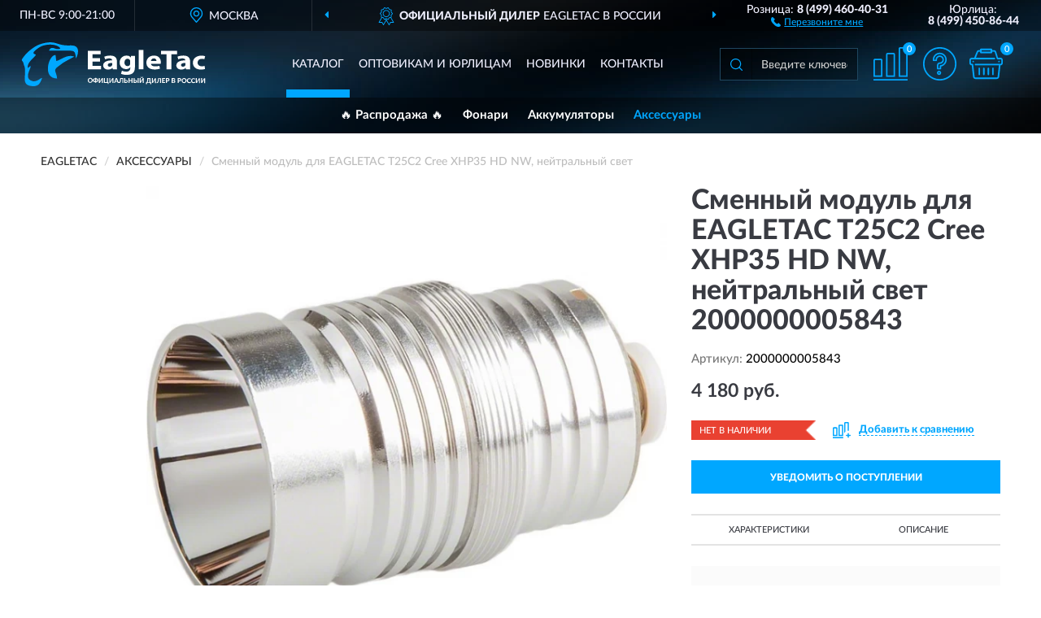

--- FILE ---
content_type: image/svg+xml
request_url: https://eagle-tac.ru/image/catalog/logo.svg
body_size: 2813
content:
<?xml version="1.0" encoding="UTF-8"?>
<!DOCTYPE svg PUBLIC "-//W3C//DTD SVG 1.1//EN" "http://www.w3.org/Graphics/SVG/1.1/DTD/svg11.dtd">
<!-- Creator: CorelDRAW X6 -->
<svg xmlns="http://www.w3.org/2000/svg" xml:space="preserve" width="229px" height="54px" version="1.1" style="shape-rendering:geometricPrecision; text-rendering:geometricPrecision; image-rendering:optimizeQuality; fill-rule:evenodd; clip-rule:evenodd"
viewBox="0 0 2415 578"
 xmlns:xlink="http://www.w3.org/1999/xlink">
 <defs>
  <style type="text/css">
   <![CDATA[
    .fil1 {fill:#00A7FF}
    .fil0 {fill:#FEFEFE;fill-rule:nonzero}
   ]]>
  </style>
 </defs>
 <g id="Слой_x0020_1">
  <metadata id="CorelCorpID_0Corel-Layer"/>
  <g id="_926974928">
   <polygon class="fil0" points="1032,253 931,253 931,310 1044,310 1044,355 869,355 869,113 1039,113 1039,158 931,158 931,208 1032,208 "/>
   <path class="fil0" d="M1191 272c-33,0 -58,6 -58,28 0,14 11,21 25,21 16,0 28,-9 32,-20 1,-3 1,-6 1,-9l0 -19zm61 40c0,17 1,33 3,43l-56 0 -4 -18 -1 0c-13,14 -34,22 -57,22 -41,0 -65,-26 -65,-54 0,-45 47,-67 117,-67l0 -3c0,-9 -6,-23 -36,-23 -20,0 -42,6 -55,13l-11 -35c14,-7 41,-15 78,-15 67,0 88,34 88,76l0 61z"/>
   <path class="fil0" d="M1428 251c0,-4 0,-7 -1,-10 -4,-14 -16,-24 -34,-24 -22,0 -41,18 -41,50 0,26 15,47 41,47 16,0 29,-9 33,-22 2,-4 2,-10 2,-14l0 -26zm62 78c0,34 -8,61 -30,79 -22,16 -52,21 -81,21 -26,0 -54,-5 -72,-14l12 -41c13,6 35,13 58,13 29,0 52,-14 52,-46l0 -11 -1 0c-12,15 -31,23 -54,23 -49,0 -85,-35 -85,-86 0,-56 42,-92 91,-92 27,0 45,10 55,25l1 0 2 -21 54 0c-1,11 -2,26 -2,52l0 98z"/>
   <polygon class="fil0" points="1540,355 1602,355 1602,101 1540,101 "/>
   <path class="fil0" d="M1774 247c0,-13 -7,-35 -35,-35 -26,0 -37,21 -38,35l74 0zm-73 37c2,23 27,33 56,33 21,0 38,-3 55,-7l8 37c-20,7 -45,11 -72,11 -68,0 -107,-35 -107,-90 0,-44 31,-93 101,-93 65,0 89,44 89,87 0,9 -1,18 -2,21l-129 0z"/>
   <polygon class="fil0" points="1907,159 1833,159 1833,113 2045,113 2045,159 1969,159 1969,355 1907,355 "/>
   <path class="fil0" d="M2155 272c-33,0 -58,6 -58,28 0,14 11,21 25,21 16,0 28,-9 32,-20 1,-3 1,-6 1,-9l0 -19zm60 40c0,17 1,33 3,43l-56 0 -4 -18 -1 0c-13,14 -34,22 -57,22 -40,0 -65,-26 -65,-54 0,-45 47,-67 117,-67l0 -3c0,-9 -6,-23 -36,-23 -20,0 -42,6 -55,13l-11 -35c14,-7 41,-15 78,-15 67,0 88,34 88,76l0 61z"/>
   <path class="fil0" d="M2415 351c-11,4 -32,8 -56,8 -65,0 -106,-35 -106,-90 0,-51 40,-93 114,-93 16,0 34,2 47,7l-10 40c-7,-3 -18,-5 -35,-5 -33,0 -54,20 -54,49 0,32 25,49 55,49 15,0 26,-2 36,-6l7 40z"/>
   <g>
    <path class="fil1" d="M187 166c-12,-15 -72,-12 9,-74 28,-22 60,-42 95,-51 157,-41 248,46 205,46l-41 0c-13,0 -73,-41 -96,23 79,0 159,0 238,0 101,0 106,3 117,104 20,-35 40,-99 18,-138 -27,-45 -86,-33 -130,-34 -139,-4 -145,-57 -279,-37 -92,17 -142,42 -215,101 -35,28 -55,50 -82,85 -52,67 -7,36 1,102 57,115 -55,263 99,283 75,9 114,-14 141,-103 2,-22 -53,47 -116,40 -144,-31 -14,-182 -36,-201l-32 26c-28,-61 92,-146 105,-173z"/>
    <path class="fil1" d="M445 168c-87,-9 -183,309 21,309 -13,-120 -73,-100 54,-188 28,-28 168,-95 171,-101 -97,-33 -171,44 -236,59l-10 -80z"/>
   </g>
   <path class="fil0" d="M934 501c0,5 -1,9 -2,13 -1,4 -4,7 -7,10 -3,3 -6,5 -10,7 -4,2 -9,3 -13,3 -5,0 -9,-1 -13,-3 -4,-2 -7,-4 -10,-7 -3,-3 -5,-6 -7,-10 -1,-4 -2,-8 -2,-13 0,-5 1,-9 2,-13 1,-4 4,-7 7,-10 3,-3 6,-5 10,-7 4,-2 9,-3 13,-3 5,0 9,1 13,3 4,2 7,4 10,7 3,3 5,6 7,10 1,4 2,8 2,13zm-13 0c0,-3 0,-6 -1,-9 -1,-3 -2,-5 -4,-7 -2,-2 -4,-3 -6,-4 -2,-1 -5,-1 -8,-1 -3,0 -6,0 -8,1 -2,1 -4,2 -6,4 -2,2 -3,4 -4,7 -1,3 -1,6 -1,9 0,3 0,6 1,9 1,3 2,5 4,7 2,2 4,3 6,4 2,1 5,1 8,1 3,0 6,0 8,-1 2,-1 4,-2 6,-4 2,-2 3,-4 4,-7 1,-3 1,-6 1,-9zm58 -27c4,0 7,1 11,2 3,1 6,3 9,6 2,2 4,5 6,8 1,3 2,6 2,10 0,3 -1,7 -2,10 -1,3 -3,6 -6,8 -2,2 -5,4 -9,6 -3,1 -7,2 -11,2l0 7 -13 0 0 -7c-4,0 -7,-1 -11,-2 -3,-1 -6,-3 -9,-6 -2,-2 -4,-5 -6,-8 -1,-3 -2,-6 -2,-10 0,-3 1,-7 2,-10 1,-3 3,-6 6,-8 2,-2 5,-4 9,-6 3,-1 7,-2 11,-2l0 -7 13 0 0 7zm-26 26c0,2 0,4 1,6 1,2 2,3 3,5 1,1 3,3 4,3 2,1 4,1 6,1l0 -31c-2,0 -4,0 -6,1 -2,1 -3,2 -4,3 -1,1 -2,3 -3,5 -1,2 -1,4 -1,6l0 0zm40 0c0,-2 0,-4 -1,-6 -1,-2 -2,-3 -3,-5 -1,-1 -3,-3 -4,-3 -2,-1 -4,-1 -6,-1l0 31c2,0 4,0 6,-1 2,-1 3,-2 4,-3 1,-1 2,-3 3,-5 1,-2 1,-4 1,-6l0 0zm61 -26c0,0 1,-1 1,-1 0,0 1,-1 1,-1 0,0 1,-1 1,-1 1,0 1,0 2,0l10 0 0 64 -13 0 0 -38c0,-1 0,-3 0,-5 0,-2 0,-4 0,-6 -1,2 -1,3 -2,5 -1,1 -1,3 -2,4l-22 36c0,0 -1,1 -1,1 0,0 -1,1 -1,1 0,0 -1,1 -1,1 -1,0 -1,0 -2,0l-10 0 0 -64 13 0 0 38c0,1 0,3 0,5 0,2 0,4 0,6 1,-2 1,-3 2,-5 1,-1 1,-3 2,-4l22 -36 0 0zm29 60l0 -64 13 0 0 54 26 0 0 -54 13 0 0 54 9 0 0 21c0,1 0,2 -1,3 -1,1 -2,1 -3,1l-8 0 0 -15 -49 0 0 0zm109 -60c0,0 1,-1 1,-1 0,0 1,-1 1,-1 0,0 1,-1 1,-1 1,0 1,0 2,0l10 0 0 64 -13 0 0 -38c0,-1 0,-3 0,-5 0,-2 0,-4 0,-6 -1,2 -1,3 -2,5 -1,1 -1,3 -2,4l-22 36c0,0 -1,1 -1,1 0,0 -1,1 -1,1 0,0 -1,1 -1,1 -1,0 -1,0 -2,0l-10 0 0 -64 13 0 0 38c0,1 0,3 0,5 0,2 0,4 0,6 1,-2 1,-3 2,-5 1,-1 1,-3 2,-4l22 -36 0 0zm85 60l-10 0c-1,0 -2,0 -3,-1 -1,-1 -1,-1 -2,-2l-4 -12 -25 0 -4 12c0,1 -1,1 -1,2 -1,1 -2,1 -3,1l-10 0 25 -64 13 0 25 64 0 0zm-41 -24l19 0 -7 -19c0,-1 -1,-2 -1,-4 0,-1 -1,-3 -1,-4 0,2 -1,3 -1,4 0,1 -1,3 -1,4l-7 19 0 0zm101 -39l0 64 -13 0 0 -54 -16 0c0,8 -1,15 -2,20 -1,6 -2,11 -3,15 -1,4 -2,7 -4,10 -1,3 -3,4 -4,6 -2,1 -3,2 -5,3 -2,0 -4,1 -6,1 -2,0 -4,0 -5,-1 -1,0 -2,-1 -2,-2l0 -8 3 0c1,0 2,0 3,0 1,0 2,-1 3,-2 1,-1 2,-3 3,-5 1,-2 2,-5 3,-9 1,-4 1,-9 2,-15 1,-6 1,-13 1,-22l42 0 0 0zm26 0l0 26 10 0c4,0 8,0 11,1 3,1 6,2 7,4 2,2 3,3 4,6 1,2 1,4 1,7 0,3 0,6 -1,8 -1,3 -3,5 -5,6 -2,2 -4,3 -7,4 -3,1 -6,1 -10,1l-23 0 0 -64 13 0 0 0zm0 36l0 17 10 0c2,0 4,0 5,-1 1,0 3,-1 3,-2 1,-1 1,-2 2,-3 0,-1 0,-2 0,-3 0,-1 0,-3 0,-4 0,-1 -1,-2 -2,-3 -1,-1 -2,-1 -3,-2 -1,0 -3,-1 -5,-1l-10 0 0 0zm96 28l-13 0 0 -27 -28 0 0 27 -13 0 0 -64 13 0 0 27 28 0 0 -27 13 0 0 64zm26 -64l0 26 10 0c4,0 8,0 11,1 3,1 6,2 7,4 2,2 3,3 4,6 1,2 1,4 1,7 0,3 0,6 -1,8 -1,3 -3,5 -5,6 -2,2 -4,3 -7,4 -3,1 -6,1 -10,1l-23 0 0 -64 13 0 0 0zm0 36l0 17 10 0c2,0 4,0 5,-1 1,0 3,-1 3,-2 1,-1 1,-2 2,-3 0,-1 0,-2 0,-3 0,-1 0,-3 0,-4 0,-1 -1,-2 -2,-3 -1,-1 -2,-1 -3,-2 -1,0 -3,-1 -5,-1l-10 0 0 0zm55 28l-13 0 0 -64 13 0 0 64zm52 -60c0,0 1,-1 1,-1 0,0 1,-1 1,-1 0,0 1,-1 1,-1 1,0 1,0 2,0l10 0 0 64 -13 0 0 -38c0,-1 0,-3 0,-5 0,-2 0,-4 0,-6 -1,2 -1,3 -2,5 -1,1 -1,3 -2,4l-22 36c0,0 -1,1 -1,1 0,0 -1,1 -1,1 0,0 -1,1 -1,1 -1,0 -1,0 -2,0l-10 0 0 -64 13 0 0 38c0,1 0,3 0,5 0,2 0,4 0,6 1,-2 1,-3 2,-5 1,-1 1,-3 2,-4l22 -36 0 0zm-11 -13c1,0 2,0 3,0 1,0 1,0 2,-1 0,0 1,-1 1,-2 0,-1 0,-2 0,-3l7 0c1,0 1,0 2,1 0,1 1,1 1,2 0,1 0,3 -1,4 -1,1 -2,2 -3,3 -1,1 -3,1 -5,2 -2,0 -4,1 -6,1 -2,0 -4,0 -6,-1 -2,0 -3,-1 -5,-2 -1,-1 -2,-2 -3,-3 -1,-1 -1,-3 -1,-4 0,-1 0,-1 1,-2 0,-1 1,-1 2,-1l7 0c0,1 0,2 0,3 0,1 0,1 1,2 0,0 1,1 2,1 1,0 1,0 3,0l0 0zm114 10l0 54 10 0 0 21c0,1 0,2 -1,3 -1,1 -2,1 -3,1l-8 0 0 -15 -45 0 0 11c0,1 0,2 -1,3 -1,1 -2,1 -3,1l-8 0 0 -25 7 0c1,0 1,-1 2,-2 1,-1 1,-2 2,-4 1,-2 1,-4 2,-7 1,-3 1,-6 2,-10 1,-4 1,-8 1,-13 0,-5 1,-11 1,-18l42 0 0 0zm-29 10c0,6 -1,11 -1,16 -1,5 -1,9 -2,12 -1,4 -2,7 -3,9 -1,3 -2,5 -3,7l25 0 0 -44 -16 0 0 0zm86 -6c0,0 1,-1 1,-1 0,0 1,-1 1,-1 0,0 1,-1 1,-1 1,0 1,0 2,0l10 0 0 64 -13 0 0 -38c0,-1 0,-3 0,-5 0,-2 0,-4 0,-6 -1,2 -1,3 -2,5 -1,1 -1,3 -2,4l-22 36c0,0 -1,1 -1,1 0,0 -1,1 -1,1 0,0 -1,1 -1,1 -1,0 -1,0 -2,0l-10 0 0 -64 13 0 0 38c0,1 0,3 0,5 0,2 0,4 0,6 1,-2 1,-3 2,-5 1,-1 1,-3 2,-4l22 -36 0 0zm82 -4l0 64 -13 0 0 -54 -16 0c0,8 -1,15 -2,20 -1,6 -2,11 -3,15 -1,4 -2,7 -4,10 -1,3 -3,4 -4,6 -2,1 -3,2 -5,3 -2,0 -4,1 -6,1 -2,0 -4,0 -5,-1 -1,0 -1,-1 -1,-2l0 -8 3 0c1,0 2,0 3,0 1,0 2,-1 3,-2 1,-1 2,-3 3,-5 1,-2 2,-5 3,-9 1,-4 1,-9 2,-15 1,-6 1,-13 1,-22l42 0 0 0zm54 0l0 10 -27 0 0 16 21 0 0 10 -21 0 0 17 27 0 0 10 -40 0 0 -64 40 0 0 0zm23 42l0 22 -13 0 0 -64 22 0c4,0 8,0 11,1 3,1 6,2 8,4 2,2 4,4 4,7 1,3 1,5 1,8 0,3 0,6 -1,9 -1,3 -3,5 -5,7 -2,2 -5,3 -8,4 -3,1 -7,1 -11,1l-8 0 0 0zm0 -10l8 0c4,0 7,-1 9,-3 2,-2 3,-5 3,-8 0,-1 0,-3 -1,-4 0,-1 -1,-2 -2,-3 -1,-1 -2,-2 -4,-2 -1,0 -3,-1 -5,-1l-8 0 0 22 0 0zm63 32l0 -64 23 0c4,0 8,0 11,1 3,1 6,2 7,3 2,1 3,3 4,5 1,2 1,4 1,7 0,1 0,3 -1,4 0,1 -1,3 -2,4 -1,1 -2,2 -3,3 -1,1 -3,2 -5,3 9,2 13,7 13,14 0,3 0,5 -1,7 -1,2 -3,4 -4,6 -2,2 -4,3 -7,4 -3,1 -6,1 -10,1l-25 0 0 0zm13 -27l0 17 11 0c2,0 4,0 5,-1 1,0 2,-1 3,-2 1,-1 1,-2 2,-3 0,-1 0,-2 0,-3 0,-1 0,-2 -1,-3 0,-1 -1,-2 -2,-3 -1,-1 -2,-1 -3,-2 -1,0 -3,-1 -5,-1l-11 0 1 0zm0 -9l9 0c2,0 3,0 5,0 1,0 3,-1 4,-2 1,-1 2,-1 2,-3 0,-1 1,-2 1,-4 0,-1 0,-3 -1,-4 0,-1 -1,-2 -2,-3 -1,-1 -2,-1 -3,-1 -1,0 -3,0 -5,0l-9 0 0 17 0 0zm79 14l0 22 -13 0 0 -64 22 0c4,0 8,0 11,1 3,1 6,2 8,4 2,2 4,4 4,7 1,3 1,5 1,8 0,3 0,6 -1,9 -1,3 -3,5 -5,7 -2,2 -5,3 -8,4 -3,1 -7,1 -11,1l-8 0 0 0zm0 -10l8 0c4,0 7,-1 9,-3 2,-2 3,-5 3,-8 0,-1 0,-3 -1,-4 0,-1 -1,-2 -2,-3 -1,-1 -2,-2 -4,-2 -1,0 -3,-1 -5,-1l-8 0 0 22 0 0zm103 0c0,5 -1,9 -2,13 -1,4 -4,7 -7,10 -3,3 -6,5 -10,7 -4,2 -9,3 -13,3 -5,0 -9,-1 -13,-3 -4,-2 -7,-4 -10,-7 -3,-3 -5,-6 -7,-10 -1,-4 -2,-8 -2,-13 0,-5 1,-9 2,-13 1,-4 4,-7 7,-10 3,-3 6,-5 10,-7 4,-2 9,-3 13,-3 5,0 9,1 13,3 4,2 7,4 10,7 3,3 5,6 7,10 1,4 2,8 2,13zm-13 0c0,-3 0,-6 -1,-9 -1,-3 -2,-5 -4,-7 -2,-2 -4,-3 -6,-4 -2,-1 -5,-1 -8,-1 -3,0 -6,0 -8,1 -2,1 -4,2 -6,4 -2,2 -3,4 -4,7 -1,3 -1,6 -1,9 0,3 0,6 1,9 1,3 2,5 4,7 2,2 4,3 6,4 2,1 5,1 8,1 3,0 6,0 8,-1 2,-1 4,-2 6,-4 2,-2 3,-4 4,-7 1,-3 1,-6 1,-9zm66 16c1,0 1,0 2,1l5 6c-3,3 -6,6 -10,7 -4,2 -8,3 -14,3 -5,0 -9,-1 -13,-2 -4,-2 -7,-4 -10,-7 -3,-3 -5,-6 -6,-10 -1,-4 -2,-8 -2,-13 0,-3 0,-6 1,-9 1,-3 2,-6 3,-8 1,-2 3,-4 5,-6 2,-2 4,-4 6,-5 2,-1 5,-2 8,-3 3,-1 6,-1 9,-1 2,0 4,0 7,1 2,0 4,1 6,2 2,1 3,2 5,3 1,1 3,2 4,3l-4 6c0,0 -1,1 -1,1 0,0 -1,0 -2,0 -1,0 -1,0 -2,-1 -1,0 -1,-1 -3,-2 -1,-1 -2,-1 -4,-2 -1,0 -4,-1 -6,-1 -3,0 -5,0 -7,1 -2,1 -4,2 -6,4 -1,2 -3,4 -4,7 -1,3 -1,6 -1,9 0,3 0,6 1,9 1,3 2,5 4,7 2,2 4,3 6,4 2,1 4,1 7,1 1,0 3,0 4,0 1,0 2,0 3,-1 1,0 2,-1 3,-1 1,-1 2,-1 3,-2 0,0 1,0 1,-1 0,0 1,0 1,0l0 0zm56 0c1,0 1,0 2,1l5 6c-3,3 -6,6 -10,7 -4,2 -8,3 -14,3 -5,0 -9,-1 -13,-2 -4,-2 -7,-4 -10,-7 -3,-3 -5,-6 -6,-10 -1,-4 -2,-8 -2,-13 0,-3 0,-6 1,-9 1,-3 2,-6 3,-8 1,-2 3,-4 5,-6 2,-2 4,-4 6,-5 2,-1 5,-2 8,-3 3,-1 6,-1 9,-1 2,0 4,0 7,1 2,0 4,1 6,2 2,1 3,2 5,3 1,1 3,2 4,3l-4 6c0,0 -1,1 -1,1 0,0 -1,0 -2,0 -1,0 -1,0 -2,-1 -1,0 -1,-1 -3,-2 -1,-1 -2,-1 -4,-2 -1,0 -4,-1 -6,-1 -3,0 -5,0 -7,1 -2,1 -4,2 -6,4 -1,2 -3,4 -4,7 -1,3 -1,6 -1,9 0,3 0,6 1,9 1,3 2,5 4,7 2,2 4,3 6,4 2,1 4,1 7,1 1,0 3,0 4,0 1,0 2,0 3,-1 1,0 2,-1 3,-1 1,-1 2,-1 3,-2 0,0 1,0 1,-1 0,0 1,0 1,0l0 0zm53 -44c0,0 1,-1 1,-1 0,0 1,-1 1,-1 0,0 1,-1 1,-1 1,0 1,0 2,0l10 0 0 64 -13 0 0 -38c0,-1 0,-3 0,-5 0,-2 0,-4 0,-6 -1,2 -1,3 -2,5 -1,1 -1,3 -2,4l-22 36c0,0 -1,1 -1,1 0,0 -1,1 -1,1 0,0 -1,1 -1,1 -1,0 -1,0 -2,0l-10 0 0 -64 13 0 0 38c0,1 0,3 0,5 0,2 0,4 0,6 1,-2 1,-3 2,-5 1,-1 1,-3 2,-4l22 -36 0 0zm68 0c0,0 1,-1 1,-1 0,0 1,-1 1,-1 0,0 1,-1 1,-1 1,0 1,0 2,0l10 0 0 64 -13 0 0 -38c0,-1 0,-3 0,-5 0,-2 0,-4 0,-6 -1,2 -1,3 -2,5 -1,1 -1,3 -2,4l-22 36c0,0 -1,1 -1,1 0,0 -1,1 -1,1 0,0 -1,1 -1,1 -1,0 -1,0 -2,0l-10 0 0 -64 13 0 0 38c0,1 0,3 0,5 0,2 0,4 0,6 1,-2 1,-3 2,-5 1,-1 1,-3 2,-4l22 -36 0 0z"/>
  </g>
 </g>
</svg>


--- FILE ---
content_type: image/svg+xml
request_url: https://eagle-tac.ru/image/catalog/logob.svg
body_size: 2811
content:
<?xml version="1.0" encoding="UTF-8"?>
<!DOCTYPE svg PUBLIC "-//W3C//DTD SVG 1.1//EN" "http://www.w3.org/Graphics/SVG/1.1/DTD/svg11.dtd">
<!-- Creator: CorelDRAW X6 -->
<svg xmlns="http://www.w3.org/2000/svg" xml:space="preserve" width="229px" height="54px" version="1.1" style="shape-rendering:geometricPrecision; text-rendering:geometricPrecision; image-rendering:optimizeQuality; fill-rule:evenodd; clip-rule:evenodd"
viewBox="0 0 2415 578"
 xmlns:xlink="http://www.w3.org/1999/xlink">
 <defs>
  <style type="text/css">
   <![CDATA[
    .fil1 {fill:#00A7FF}
    .fil0 {fill:#555555;fill-rule:nonzero}
   ]]>
  </style>
 </defs>
 <g id="Слой_x0020_1">
  <metadata id="CorelCorpID_0Corel-Layer"/>
  <g id="_926974928">
   <polygon class="fil0" points="1032,253 931,253 931,310 1044,310 1044,355 869,355 869,113 1039,113 1039,158 931,158 931,208 1032,208 "/>
   <path class="fil0" d="M1191 272c-33,0 -58,6 -58,28 0,14 11,21 25,21 16,0 28,-9 32,-20 1,-3 1,-6 1,-9l0 -19zm61 40c0,17 1,33 3,43l-56 0 -4 -18 -1 0c-13,14 -34,22 -57,22 -41,0 -65,-26 -65,-54 0,-45 47,-67 117,-67l0 -3c0,-9 -6,-23 -36,-23 -20,0 -42,6 -55,13l-11 -35c14,-7 41,-15 78,-15 67,0 88,34 88,76l0 61z"/>
   <path class="fil0" d="M1428 251c0,-4 0,-7 -1,-10 -4,-14 -16,-24 -34,-24 -22,0 -41,18 -41,50 0,26 15,47 41,47 16,0 29,-9 33,-22 2,-4 2,-10 2,-14l0 -26zm62 78c0,34 -8,61 -30,79 -22,16 -52,21 -81,21 -26,0 -54,-5 -72,-14l12 -41c13,6 35,13 58,13 29,0 52,-14 52,-46l0 -11 -1 0c-12,15 -31,23 -54,23 -49,0 -85,-35 -85,-86 0,-56 42,-92 91,-92 27,0 45,10 55,25l1 0 2 -21 54 0c-1,11 -2,26 -2,52l0 98z"/>
   <polygon class="fil0" points="1540,355 1602,355 1602,101 1540,101 "/>
   <path class="fil0" d="M1774 247c0,-13 -7,-35 -35,-35 -26,0 -37,21 -38,35l74 0zm-73 37c2,23 27,33 56,33 21,0 38,-3 55,-7l8 37c-20,7 -45,11 -72,11 -68,0 -107,-35 -107,-90 0,-44 31,-93 101,-93 65,0 89,44 89,87 0,9 -1,18 -2,21l-129 0z"/>
   <polygon class="fil0" points="1907,159 1833,159 1833,113 2045,113 2045,159 1969,159 1969,355 1907,355 "/>
   <path class="fil0" d="M2155 272c-33,0 -58,6 -58,28 0,14 11,21 25,21 16,0 28,-9 32,-20 1,-3 1,-6 1,-9l0 -19zm60 40c0,17 1,33 3,43l-56 0 -4 -18 -1 0c-13,14 -34,22 -57,22 -40,0 -65,-26 -65,-54 0,-45 47,-67 117,-67l0 -3c0,-9 -6,-23 -36,-23 -20,0 -42,6 -55,13l-11 -35c14,-7 41,-15 78,-15 67,0 88,34 88,76l0 61z"/>
   <path class="fil0" d="M2415 351c-11,4 -32,8 -56,8 -65,0 -106,-35 -106,-90 0,-51 40,-93 114,-93 16,0 34,2 47,7l-10 40c-7,-3 -18,-5 -35,-5 -33,0 -54,20 -54,49 0,32 25,49 55,49 15,0 26,-2 36,-6l7 40z"/>
   <g>
    <path class="fil1" d="M187 166c-12,-15 -72,-12 9,-74 28,-22 60,-42 95,-51 157,-41 248,46 205,46l-41 0c-13,0 -73,-41 -96,23 79,0 159,0 238,0 101,0 106,3 117,104 20,-35 40,-99 18,-138 -27,-45 -86,-33 -130,-34 -139,-4 -145,-57 -279,-37 -92,17 -142,42 -215,101 -35,28 -55,50 -82,85 -52,67 -7,36 1,102 57,115 -55,263 99,283 75,9 114,-14 141,-103 2,-22 -53,47 -116,40 -144,-31 -14,-182 -36,-201l-32 26c-28,-61 92,-146 105,-173z"/>
    <path class="fil1" d="M445 168c-87,-9 -183,309 21,309 -13,-120 -73,-100 54,-188 28,-28 168,-95 171,-101 -97,-33 -171,44 -236,59l-10 -80z"/>
   </g>
   <path class="fil0" d="M934 501c0,5 -1,9 -2,13 -1,4 -4,7 -7,10 -3,3 -6,5 -10,7 -4,2 -9,3 -13,3 -5,0 -9,-1 -13,-3 -4,-2 -7,-4 -10,-7 -3,-3 -5,-6 -7,-10 -1,-4 -2,-8 -2,-13 0,-5 1,-9 2,-13 1,-4 4,-7 7,-10 3,-3 6,-5 10,-7 4,-2 9,-3 13,-3 5,0 9,1 13,3 4,2 7,4 10,7 3,3 5,6 7,10 1,4 2,8 2,13zm-13 0c0,-3 0,-6 -1,-9 -1,-3 -2,-5 -4,-7 -2,-2 -4,-3 -6,-4 -2,-1 -5,-1 -8,-1 -3,0 -6,0 -8,1 -2,1 -4,2 -6,4 -2,2 -3,4 -4,7 -1,3 -1,6 -1,9 0,3 0,6 1,9 1,3 2,5 4,7 2,2 4,3 6,4 2,1 5,1 8,1 3,0 6,0 8,-1 2,-1 4,-2 6,-4 2,-2 3,-4 4,-7 1,-3 1,-6 1,-9zm58 -27c4,0 7,1 11,2 3,1 6,3 9,6 2,2 4,5 6,8 1,3 2,6 2,10 0,3 -1,7 -2,10 -1,3 -3,6 -6,8 -2,2 -5,4 -9,6 -3,1 -7,2 -11,2l0 7 -13 0 0 -7c-4,0 -7,-1 -11,-2 -3,-1 -6,-3 -9,-6 -2,-2 -4,-5 -6,-8 -1,-3 -2,-6 -2,-10 0,-3 1,-7 2,-10 1,-3 3,-6 6,-8 2,-2 5,-4 9,-6 3,-1 7,-2 11,-2l0 -7 13 0 0 7zm-26 26c0,2 0,4 1,6 1,2 2,3 3,5 1,1 3,3 4,3 2,1 4,1 6,1l0 -31c-2,0 -4,0 -6,1 -2,1 -3,2 -4,3 -1,1 -2,3 -3,5 -1,2 -1,4 -1,6l0 0zm40 0c0,-2 0,-4 -1,-6 -1,-2 -2,-3 -3,-5 -1,-1 -3,-3 -4,-3 -2,-1 -4,-1 -6,-1l0 31c2,0 4,0 6,-1 2,-1 3,-2 4,-3 1,-1 2,-3 3,-5 1,-2 1,-4 1,-6l0 0zm61 -26c0,0 1,-1 1,-1 0,0 1,-1 1,-1 0,0 1,-1 1,-1 1,0 1,0 2,0l10 0 0 64 -13 0 0 -38c0,-1 0,-3 0,-5 0,-2 0,-4 0,-6 -1,2 -1,3 -2,5 -1,1 -1,3 -2,4l-22 36c0,0 -1,1 -1,1 0,0 -1,1 -1,1 0,0 -1,1 -1,1 -1,0 -1,0 -2,0l-10 0 0 -64 13 0 0 38c0,1 0,3 0,5 0,2 0,4 0,6 1,-2 1,-3 2,-5 1,-1 1,-3 2,-4l22 -36 0 0zm29 60l0 -64 13 0 0 54 26 0 0 -54 13 0 0 54 9 0 0 21c0,1 0,2 -1,3 -1,1 -2,1 -3,1l-8 0 0 -15 -49 0 0 0zm109 -60c0,0 1,-1 1,-1 0,0 1,-1 1,-1 0,0 1,-1 1,-1 1,0 1,0 2,0l10 0 0 64 -13 0 0 -38c0,-1 0,-3 0,-5 0,-2 0,-4 0,-6 -1,2 -1,3 -2,5 -1,1 -1,3 -2,4l-22 36c0,0 -1,1 -1,1 0,0 -1,1 -1,1 0,0 -1,1 -1,1 -1,0 -1,0 -2,0l-10 0 0 -64 13 0 0 38c0,1 0,3 0,5 0,2 0,4 0,6 1,-2 1,-3 2,-5 1,-1 1,-3 2,-4l22 -36 0 0zm85 60l-10 0c-1,0 -2,0 -3,-1 -1,-1 -1,-1 -2,-2l-4 -12 -25 0 -4 12c0,1 -1,1 -1,2 -1,1 -2,1 -3,1l-10 0 25 -64 13 0 25 64 0 0zm-41 -24l19 0 -7 -19c0,-1 -1,-2 -1,-4 0,-1 -1,-3 -1,-4 0,2 -1,3 -1,4 0,1 -1,3 -1,4l-7 19 0 0zm101 -39l0 64 -13 0 0 -54 -16 0c0,8 -1,15 -2,20 -1,6 -2,11 -3,15 -1,4 -2,7 -4,10 -1,3 -3,4 -4,6 -2,1 -3,2 -5,3 -2,0 -4,1 -6,1 -2,0 -4,0 -5,-1 -1,0 -2,-1 -2,-2l0 -8 3 0c1,0 2,0 3,0 1,0 2,-1 3,-2 1,-1 2,-3 3,-5 1,-2 2,-5 3,-9 1,-4 1,-9 2,-15 1,-6 1,-13 1,-22l42 0 0 0zm26 0l0 26 10 0c4,0 8,0 11,1 3,1 6,2 7,4 2,2 3,3 4,6 1,2 1,4 1,7 0,3 0,6 -1,8 -1,3 -3,5 -5,6 -2,2 -4,3 -7,4 -3,1 -6,1 -10,1l-23 0 0 -64 13 0 0 0zm0 36l0 17 10 0c2,0 4,0 5,-1 1,0 3,-1 3,-2 1,-1 1,-2 2,-3 0,-1 0,-2 0,-3 0,-1 0,-3 0,-4 0,-1 -1,-2 -2,-3 -1,-1 -2,-1 -3,-2 -1,0 -3,-1 -5,-1l-10 0 0 0zm96 28l-13 0 0 -27 -28 0 0 27 -13 0 0 -64 13 0 0 27 28 0 0 -27 13 0 0 64zm26 -64l0 26 10 0c4,0 8,0 11,1 3,1 6,2 7,4 2,2 3,3 4,6 1,2 1,4 1,7 0,3 0,6 -1,8 -1,3 -3,5 -5,6 -2,2 -4,3 -7,4 -3,1 -6,1 -10,1l-23 0 0 -64 13 0 0 0zm0 36l0 17 10 0c2,0 4,0 5,-1 1,0 3,-1 3,-2 1,-1 1,-2 2,-3 0,-1 0,-2 0,-3 0,-1 0,-3 0,-4 0,-1 -1,-2 -2,-3 -1,-1 -2,-1 -3,-2 -1,0 -3,-1 -5,-1l-10 0 0 0zm55 28l-13 0 0 -64 13 0 0 64zm52 -60c0,0 1,-1 1,-1 0,0 1,-1 1,-1 0,0 1,-1 1,-1 1,0 1,0 2,0l10 0 0 64 -13 0 0 -38c0,-1 0,-3 0,-5 0,-2 0,-4 0,-6 -1,2 -1,3 -2,5 -1,1 -1,3 -2,4l-22 36c0,0 -1,1 -1,1 0,0 -1,1 -1,1 0,0 -1,1 -1,1 -1,0 -1,0 -2,0l-10 0 0 -64 13 0 0 38c0,1 0,3 0,5 0,2 0,4 0,6 1,-2 1,-3 2,-5 1,-1 1,-3 2,-4l22 -36 0 0zm-11 -13c1,0 2,0 3,0 1,0 1,0 2,-1 0,0 1,-1 1,-2 0,-1 0,-2 0,-3l7 0c1,0 1,0 2,1 0,1 1,1 1,2 0,1 0,3 -1,4 -1,1 -2,2 -3,3 -1,1 -3,1 -5,2 -2,0 -4,1 -6,1 -2,0 -4,0 -6,-1 -2,0 -3,-1 -5,-2 -1,-1 -2,-2 -3,-3 -1,-1 -1,-3 -1,-4 0,-1 0,-1 1,-2 0,-1 1,-1 2,-1l7 0c0,1 0,2 0,3 0,1 0,1 1,2 0,0 1,1 2,1 1,0 1,0 3,0l0 0zm114 10l0 54 10 0 0 21c0,1 0,2 -1,3 -1,1 -2,1 -3,1l-8 0 0 -15 -45 0 0 11c0,1 0,2 -1,3 -1,1 -2,1 -3,1l-8 0 0 -25 7 0c1,0 1,-1 2,-2 1,-1 1,-2 2,-4 1,-2 1,-4 2,-7 1,-3 1,-6 2,-10 1,-4 1,-8 1,-13 0,-5 1,-11 1,-18l42 0 0 0zm-29 10c0,6 -1,11 -1,16 -1,5 -1,9 -2,12 -1,4 -2,7 -3,9 -1,3 -2,5 -3,7l25 0 0 -44 -16 0 0 0zm86 -6c0,0 1,-1 1,-1 0,0 1,-1 1,-1 0,0 1,-1 1,-1 1,0 1,0 2,0l10 0 0 64 -13 0 0 -38c0,-1 0,-3 0,-5 0,-2 0,-4 0,-6 -1,2 -1,3 -2,5 -1,1 -1,3 -2,4l-22 36c0,0 -1,1 -1,1 0,0 -1,1 -1,1 0,0 -1,1 -1,1 -1,0 -1,0 -2,0l-10 0 0 -64 13 0 0 38c0,1 0,3 0,5 0,2 0,4 0,6 1,-2 1,-3 2,-5 1,-1 1,-3 2,-4l22 -36 0 0zm82 -4l0 64 -13 0 0 -54 -16 0c0,8 -1,15 -2,20 -1,6 -2,11 -3,15 -1,4 -2,7 -4,10 -1,3 -3,4 -4,6 -2,1 -3,2 -5,3 -2,0 -4,1 -6,1 -2,0 -4,0 -5,-1 -1,0 -1,-1 -1,-2l0 -8 3 0c1,0 2,0 3,0 1,0 2,-1 3,-2 1,-1 2,-3 3,-5 1,-2 2,-5 3,-9 1,-4 1,-9 2,-15 1,-6 1,-13 1,-22l42 0 0 0zm54 0l0 10 -27 0 0 16 21 0 0 10 -21 0 0 17 27 0 0 10 -40 0 0 -64 40 0 0 0zm23 42l0 22 -13 0 0 -64 22 0c4,0 8,0 11,1 3,1 6,2 8,4 2,2 4,4 4,7 1,3 1,5 1,8 0,3 0,6 -1,9 -1,3 -3,5 -5,7 -2,2 -5,3 -8,4 -3,1 -7,1 -11,1l-8 0 0 0zm0 -10l8 0c4,0 7,-1 9,-3 2,-2 3,-5 3,-8 0,-1 0,-3 -1,-4 0,-1 -1,-2 -2,-3 -1,-1 -2,-2 -4,-2 -1,0 -3,-1 -5,-1l-8 0 0 22 0 0zm63 32l0 -64 23 0c4,0 8,0 11,1 3,1 6,2 7,3 2,1 3,3 4,5 1,2 1,4 1,7 0,1 0,3 -1,4 0,1 -1,3 -2,4 -1,1 -2,2 -3,3 -1,1 -3,2 -5,3 9,2 13,7 13,14 0,3 0,5 -1,7 -1,2 -3,4 -4,6 -2,2 -4,3 -7,4 -3,1 -6,1 -10,1l-25 0 0 0zm13 -27l0 17 11 0c2,0 4,0 5,-1 1,0 2,-1 3,-2 1,-1 1,-2 2,-3 0,-1 0,-2 0,-3 0,-1 0,-2 -1,-3 0,-1 -1,-2 -2,-3 -1,-1 -2,-1 -3,-2 -1,0 -3,-1 -5,-1l-11 0 1 0zm0 -9l9 0c2,0 3,0 5,0 1,0 3,-1 4,-2 1,-1 2,-1 2,-3 0,-1 1,-2 1,-4 0,-1 0,-3 -1,-4 0,-1 -1,-2 -2,-3 -1,-1 -2,-1 -3,-1 -1,0 -3,0 -5,0l-9 0 0 17 0 0zm79 14l0 22 -13 0 0 -64 22 0c4,0 8,0 11,1 3,1 6,2 8,4 2,2 4,4 4,7 1,3 1,5 1,8 0,3 0,6 -1,9 -1,3 -3,5 -5,7 -2,2 -5,3 -8,4 -3,1 -7,1 -11,1l-8 0 0 0zm0 -10l8 0c4,0 7,-1 9,-3 2,-2 3,-5 3,-8 0,-1 0,-3 -1,-4 0,-1 -1,-2 -2,-3 -1,-1 -2,-2 -4,-2 -1,0 -3,-1 -5,-1l-8 0 0 22 0 0zm103 0c0,5 -1,9 -2,13 -1,4 -4,7 -7,10 -3,3 -6,5 -10,7 -4,2 -9,3 -13,3 -5,0 -9,-1 -13,-3 -4,-2 -7,-4 -10,-7 -3,-3 -5,-6 -7,-10 -1,-4 -2,-8 -2,-13 0,-5 1,-9 2,-13 1,-4 4,-7 7,-10 3,-3 6,-5 10,-7 4,-2 9,-3 13,-3 5,0 9,1 13,3 4,2 7,4 10,7 3,3 5,6 7,10 1,4 2,8 2,13zm-13 0c0,-3 0,-6 -1,-9 -1,-3 -2,-5 -4,-7 -2,-2 -4,-3 -6,-4 -2,-1 -5,-1 -8,-1 -3,0 -6,0 -8,1 -2,1 -4,2 -6,4 -2,2 -3,4 -4,7 -1,3 -1,6 -1,9 0,3 0,6 1,9 1,3 2,5 4,7 2,2 4,3 6,4 2,1 5,1 8,1 3,0 6,0 8,-1 2,-1 4,-2 6,-4 2,-2 3,-4 4,-7 1,-3 1,-6 1,-9zm66 16c1,0 1,0 2,1l5 6c-3,3 -6,6 -10,7 -4,2 -8,3 -14,3 -5,0 -9,-1 -13,-2 -4,-2 -7,-4 -10,-7 -3,-3 -5,-6 -6,-10 -1,-4 -2,-8 -2,-13 0,-3 0,-6 1,-9 1,-3 2,-6 3,-8 1,-2 3,-4 5,-6 2,-2 4,-4 6,-5 2,-1 5,-2 8,-3 3,-1 6,-1 9,-1 2,0 4,0 7,1 2,0 4,1 6,2 2,1 3,2 5,3 1,1 3,2 4,3l-4 6c0,0 -1,1 -1,1 0,0 -1,0 -2,0 -1,0 -1,0 -2,-1 -1,0 -1,-1 -3,-2 -1,-1 -2,-1 -4,-2 -1,0 -4,-1 -6,-1 -3,0 -5,0 -7,1 -2,1 -4,2 -6,4 -1,2 -3,4 -4,7 -1,3 -1,6 -1,9 0,3 0,6 1,9 1,3 2,5 4,7 2,2 4,3 6,4 2,1 4,1 7,1 1,0 3,0 4,0 1,0 2,0 3,-1 1,0 2,-1 3,-1 1,-1 2,-1 3,-2 0,0 1,0 1,-1 0,0 1,0 1,0l0 0zm56 0c1,0 1,0 2,1l5 6c-3,3 -6,6 -10,7 -4,2 -8,3 -14,3 -5,0 -9,-1 -13,-2 -4,-2 -7,-4 -10,-7 -3,-3 -5,-6 -6,-10 -1,-4 -2,-8 -2,-13 0,-3 0,-6 1,-9 1,-3 2,-6 3,-8 1,-2 3,-4 5,-6 2,-2 4,-4 6,-5 2,-1 5,-2 8,-3 3,-1 6,-1 9,-1 2,0 4,0 7,1 2,0 4,1 6,2 2,1 3,2 5,3 1,1 3,2 4,3l-4 6c0,0 -1,1 -1,1 0,0 -1,0 -2,0 -1,0 -1,0 -2,-1 -1,0 -1,-1 -3,-2 -1,-1 -2,-1 -4,-2 -1,0 -4,-1 -6,-1 -3,0 -5,0 -7,1 -2,1 -4,2 -6,4 -1,2 -3,4 -4,7 -1,3 -1,6 -1,9 0,3 0,6 1,9 1,3 2,5 4,7 2,2 4,3 6,4 2,1 4,1 7,1 1,0 3,0 4,0 1,0 2,0 3,-1 1,0 2,-1 3,-1 1,-1 2,-1 3,-2 0,0 1,0 1,-1 0,0 1,0 1,0l0 0zm53 -44c0,0 1,-1 1,-1 0,0 1,-1 1,-1 0,0 1,-1 1,-1 1,0 1,0 2,0l10 0 0 64 -13 0 0 -38c0,-1 0,-3 0,-5 0,-2 0,-4 0,-6 -1,2 -1,3 -2,5 -1,1 -1,3 -2,4l-22 36c0,0 -1,1 -1,1 0,0 -1,1 -1,1 0,0 -1,1 -1,1 -1,0 -1,0 -2,0l-10 0 0 -64 13 0 0 38c0,1 0,3 0,5 0,2 0,4 0,6 1,-2 1,-3 2,-5 1,-1 1,-3 2,-4l22 -36 0 0zm68 0c0,0 1,-1 1,-1 0,0 1,-1 1,-1 0,0 1,-1 1,-1 1,0 1,0 2,0l10 0 0 64 -13 0 0 -38c0,-1 0,-3 0,-5 0,-2 0,-4 0,-6 -1,2 -1,3 -2,5 -1,1 -1,3 -2,4l-22 36c0,0 -1,1 -1,1 0,0 -1,1 -1,1 0,0 -1,1 -1,1 -1,0 -1,0 -2,0l-10 0 0 -64 13 0 0 38c0,1 0,3 0,5 0,2 0,4 0,6 1,-2 1,-3 2,-5 1,-1 1,-3 2,-4l22 -36 0 0z"/>
  </g>
 </g>
</svg>


--- FILE ---
content_type: image/svg+xml
request_url: https://eagle-tac.ru/image/icon/icon_cart.svg
body_size: 770
content:
<?xml version="1.0" encoding="utf-8"?>
<!-- Generator: Adobe Illustrator 23.0.0, SVG Export Plug-In . SVG Version: 6.00 Build 0)  -->
<svg version="1.1" id="Layer_1" xmlns="http://www.w3.org/2000/svg" xmlns:xlink="http://www.w3.org/1999/xlink" x="0px" y="0px"
	 viewBox="0 0 512 512" style="enable-background:new 0 0 512 512;" xml:space="preserve">
<style type="text/css">
	.st0{fill:#00a7ff;stroke:#00a7ff;stroke-miterlimit:10;}
</style>
<g>
	<g>
		<circle class="st0" cx="58.2" cy="221.1" r="11.6"/>
	</g>
</g>
<g>
	<g>
		<circle class="st0" cx="453.8" cy="221.1" r="11.6"/>
	</g>
</g>
<g>
	<g>
		<path class="st0" d="M151.3,314.2c-7,0-11.6,4.7-11.6,11.6v93.1c0,7,4.7,11.6,11.6,11.6c7,0,11.6-4.7,11.6-11.6v-93.1
			C162.9,318.8,158.3,314.2,151.3,314.2z"/>
	</g>
</g>
<g>
	<g>
		<path class="st0" d="M221.1,314.2c-7,0-11.6,4.7-11.6,11.6v93.1c0,7,4.7,11.6,11.6,11.6c7,0,11.6-4.7,11.6-11.6v-93.1
			C232.7,318.8,228.1,314.2,221.1,314.2z"/>
	</g>
</g>
<g>
	<g>
		<path class="st0" d="M290.9,314.2c-7,0-11.6,4.7-11.6,11.6v93.1c0,7,4.7,11.6,11.6,11.6s11.6-4.7,11.6-11.6v-93.1
			C302.5,318.8,297.9,314.2,290.9,314.2z"/>
	</g>
</g>
<g>
	<g>
		<path class="st0" d="M360.7,314.2c-7,0-11.6,4.7-11.6,11.6v93.1c0,7,4.7,11.6,11.6,11.6s11.6-4.7,11.6-11.6v-93.1
			C372.4,318.8,367.7,314.2,360.7,314.2z"/>
	</g>
</g>
<g>
	<g>
		<path class="st0" d="M477.1,162.9h-38.4L410.8,71c-3.5-14-17.5-24.4-32.6-24.4h-29.1V34.9c0-7-4.7-11.6-11.6-11.6H174.5
			c-7,0-11.6,4.7-11.6,11.6v11.6h-18.6c-15.1,0-27.9,8.1-32.6,22.1l-38.4,94.3H34.9C15.1,162.9,0,178,0,197.8v46.5
			c0,19.8,15.1,34.9,34.9,34.9h1.2l19.8,178c2.3,18.6,17.5,31.4,34.9,31.4h330.5c17.5,0,32.6-12.8,34.9-31.4l19.8-178h1.2
			c19.8,0,34.9-15.1,34.9-34.9v-46.5C512,178,496.9,162.9,477.1,162.9z M186.2,46.5h139.6v23.3H186.2V46.5z M489.9,244.4h-1.2
			c0,7-4.7,11.6-11.6,11.6h-11.6H93.1c-7,0-11.6,4.7-11.6,11.6s4.7,11.6,11.6,11.6h359.6L432.9,455c-1.2,5.8-5.8,10.5-11.6,10.5
			H90.8c-5.8,0-10.5-4.7-11.6-10.5L58.2,266.5C57,260.7,52.4,256,46.5,256H34.9c-7,0-11.6-4.7-11.6-11.6v-46.5
			c0-7,4.7-11.6,11.6-11.6h46.5H384c7,0,11.6-4.7,11.6-11.6s-4.7-11.6-11.6-11.6H98.9l33.7-86.1c2.3-4.7,5.8-7,11.6-7h18.6v11.6
			c0,7,4.7,11.6,11.6,11.6h162.9c7,0,11.6-4.7,11.6-11.6V69.8h29.1c4.7,0,9.3,3.5,11.6,8.1L420.1,178c1.2,4.7,5.8,8.1,11.6,8.1h46.5
			c7,0,11.6,4.7,11.6,11.6L489.9,244.4L489.9,244.4z"/>
	</g>
</g>
</svg>
